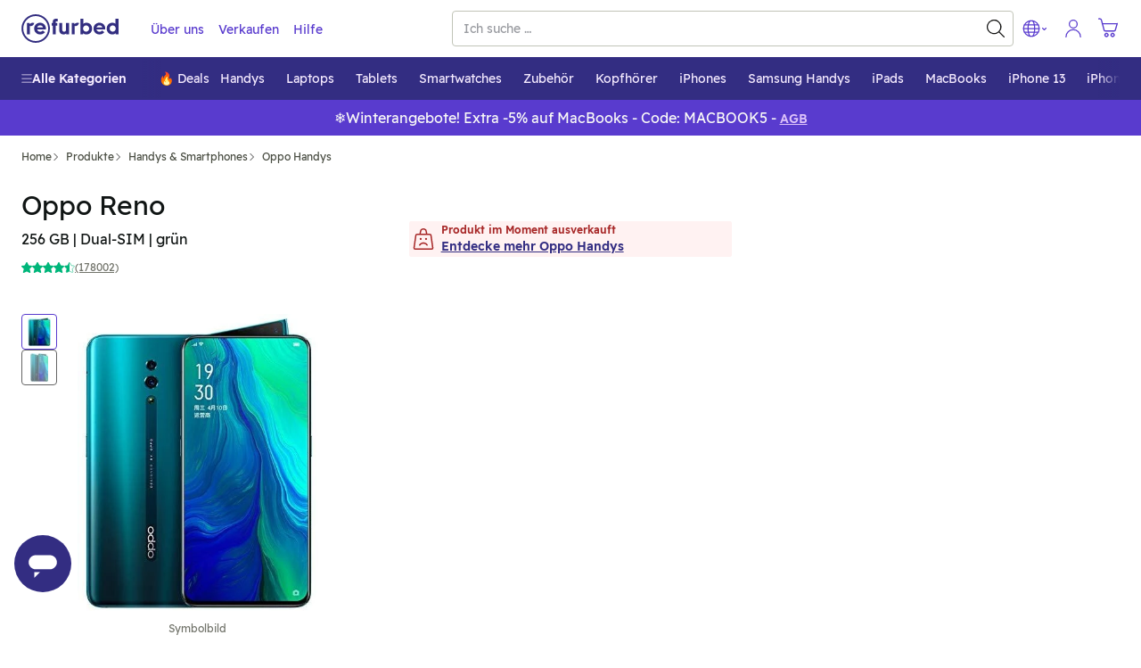

--- FILE ---
content_type: image/svg+xml
request_url: https://files.refurbed.com/footer/badge_playstore/at.svg
body_size: 6825
content:
<svg width="135" height="40" viewBox="0 0 135 40" fill="none" xmlns="http://www.w3.org/2000/svg">
<g clip-path="url(#clip0_1_121)">
<path d="M130 40H5C2.2 40 0 37.8 0 35V5C0 2.2 2.2 0 5 0H130C132.8 0 135 2.2 135 5V35C135 37.7 132.8 40 130 40Z" fill="#0A0B09"/>
<path d="M130 0.799999C132.3 0.799999 134.2 2.7 134.2 5V35C134.2 37.3 132.3 39.2 130 39.2H5C2.7 39.2 0.799999 37.3 0.799999 35V5C0.799999 2.7 2.7 0.799999 5 0.799999H130ZM130 0H5C2.2 0 0 2.2 0 5V35C0 37.8 2.2 40 5 40H130C132.8 40 135 37.8 135 35V5C135 2.3 132.8 0 130 0Z" fill="#9E9E9A"/>
<path d="M68.1001 21.8001C65.7001 21.8001 63.8001 23.6001 63.8001 26.1001C63.8001 28.5001 65.7001 30.4001 68.1001 30.4001C70.5001 30.4001 72.4001 28.6001 72.4001 26.1001C72.4001 23.5001 70.5001 21.8001 68.1001 21.8001ZM68.1001 28.6001C66.8001 28.6001 65.7001 27.5001 65.7001 26.0001C65.7001 24.5001 66.8001 23.4001 68.1001 23.4001C69.4001 23.4001 70.5001 24.4001 70.5001 26.0001C70.5001 27.5001 69.4001 28.6001 68.1001 28.6001ZM58.8001 21.8001C56.4001 21.8001 54.5001 23.6001 54.5001 26.1001C54.5001 28.5001 56.4001 30.4001 58.8001 30.4001C61.2001 30.4001 63.1001 28.6001 63.1001 26.1001C63.1001 23.5001 61.2001 21.8001 58.8001 21.8001ZM58.8001 28.6001C57.5001 28.6001 56.4001 27.5001 56.4001 26.0001C56.4001 24.5001 57.5001 23.4001 58.8001 23.4001C60.1001 23.4001 61.2001 24.4001 61.2001 26.0001C61.2001 27.5001 60.1001 28.6001 58.8001 28.6001ZM47.7001 23.1001V24.9001H52.0001C51.9001 25.9001 51.5001 26.7001 51.0001 27.2001C50.4001 27.8001 49.4001 28.5001 47.7001 28.5001C45.0001 28.5001 43.0001 26.4001 43.0001 23.7001C43.0001 21.0001 45.1001 18.9001 47.7001 18.9001C49.1001 18.9001 50.2001 19.5001 51.0001 20.2001L52.3001 18.9001C51.2001 17.9001 49.8001 17.1001 47.8001 17.1001C44.2001 17.1001 41.1001 20.1001 41.1001 23.7001C41.1001 27.3001 44.2001 30.3001 47.8001 30.3001C49.8001 30.3001 51.2001 29.7001 52.4001 28.4001C53.6001 27.2001 54.0001 25.5001 54.0001 24.2001C54.0001 23.8001 54.0001 23.4001 53.9001 23.1001H47.7001ZM93.1001 24.5001C92.7001 23.5001 91.7001 21.8001 89.5001 21.8001C87.3001 21.8001 85.5001 23.5001 85.5001 26.1001C85.5001 28.5001 87.3001 30.4001 89.7001 30.4001C91.6001 30.4001 92.8001 29.2001 93.2001 28.5001L91.8001 27.5001C91.3001 28.2001 90.7001 28.7001 89.7001 28.7001C88.7001 28.7001 88.1001 28.3001 87.6001 27.4001L93.3001 25.0001L93.1001 24.5001ZM87.3001 25.9001C87.3001 24.3001 88.6001 23.4001 89.5001 23.4001C90.2001 23.4001 90.9001 23.8001 91.1001 24.3001L87.3001 25.9001ZM82.6001 30.0001H84.5001V17.5001H82.6001V30.0001ZM79.6001 22.7001C79.1001 22.2001 78.3001 21.7001 77.3001 21.7001C75.2001 21.7001 73.2001 23.6001 73.2001 26.0001C73.2001 28.4001 75.1001 30.2001 77.3001 30.2001C78.3001 30.2001 79.1001 29.7001 79.5001 29.2001H79.6001V29.8001C79.6001 31.4001 78.7001 32.3001 77.3001 32.3001C76.2001 32.3001 75.4001 31.5001 75.2001 30.8001L73.6001 31.5001C74.1001 32.6001 75.3001 34.0001 77.4001 34.0001C79.6001 34.0001 81.4001 32.7001 81.4001 29.6001V22.0001H79.6001V22.7001ZM77.4001 28.6001C76.1001 28.6001 75.0001 27.5001 75.0001 26.0001C75.0001 24.5001 76.1001 23.4001 77.4001 23.4001C78.7001 23.4001 79.7001 24.5001 79.7001 26.0001C79.7001 27.5001 78.7001 28.6001 77.4001 28.6001ZM101.8 17.5001H97.3001V30.0001H99.2001V25.3001H101.8C103.9 25.3001 105.9 23.8001 105.9 21.4001C105.9 19.0001 103.9 17.5001 101.8 17.5001ZM101.9 23.5001H99.2001V19.2001H101.9C103.3 19.2001 104.1 20.4001 104.1 21.3001C104 22.4001 103.2 23.5001 101.9 23.5001ZM113.4 21.7001C112 21.7001 110.6 22.3001 110.1 23.6001L111.8 24.3001C112.2 23.6001 112.8 23.4001 113.5 23.4001C114.5 23.4001 115.4 24.0001 115.5 25.0001V25.1001C115.2 24.9001 114.4 24.6001 113.6 24.6001C111.8 24.6001 110 25.6001 110 27.4001C110 29.1001 111.5 30.2001 113.1 30.2001C114.4 30.2001 115 29.6001 115.5 29.0001H115.6V30.0001H117.4V25.2001C117.2 23.0001 115.5 21.7001 113.4 21.7001ZM113.2 28.6001C112.6 28.6001 111.7 28.3001 111.7 27.5001C111.7 26.5001 112.8 26.2001 113.7 26.2001C114.5 26.2001 114.9 26.4001 115.4 26.6001C115.2 27.8001 114.2 28.6001 113.2 28.6001ZM123.7 22.0001L121.6 27.4001H121.5L119.3 22.0001H117.3L120.6 29.6001L118.7 33.8001H120.6L125.7 22.0001H123.7ZM106.9 30.0001H108.8V17.5001H106.9V30.0001Z" fill="white"/>
<path d="M43.0002 13.1C42.6002 13.1 42.2002 13 41.9002 12.7C41.6002 12.5 41.4002 12.1 41.2002 11.7L41.9002 11.4C42.1002 12 42.4002 12.3 43.0002 12.3C43.4002 12.3 43.6002 12.2 43.8002 12C44.0002 11.8 44.1002 11.5 44.1002 11.1V7H44.9002V11.1C44.9002 11.8 44.7002 12.3 44.4002 12.6C44.0002 13 43.6002 13.1 43.0002 13.1Z" fill="white" stroke="white" stroke-width="0.2" stroke-miterlimit="10"/>
<path d="M49.7002 7.7H47.0002V9.6H49.5002V10.3H47.0002V12.2H49.7002V13H46.2002V7H49.7002V7.7Z" fill="white" stroke="white" stroke-width="0.2" stroke-miterlimit="10"/>
<path d="M53 13H52.2V7.7H50.5V7H54.6V7.7H53V13Z" fill="white" stroke="white" stroke-width="0.2" stroke-miterlimit="10"/>
<path d="M55.3003 13V12.2L58.5003 7.7H55.4003V7H59.4003V7.8L56.2003 12.3H59.4003V13H55.3003Z" fill="white" stroke="white" stroke-width="0.2" stroke-miterlimit="10"/>
<path d="M62.5 13H61.7V7.7H60V7H64.1V7.7H62.4V13H62.5Z" fill="white" stroke="white" stroke-width="0.2" stroke-miterlimit="10"/>
<path d="M67.2002 13V7H69.4002C69.9002 7 70.3002 7.2 70.6002 7.5C70.9002 7.8 71.1002 8.2 71.1002 8.7C71.1002 9 71.0002 9.2 70.9002 9.5C70.8002 9.7 70.6002 9.9 70.3002 10C70.6002 10.1 70.8002 10.3 71.0002 10.5C71.2002 10.7 71.3002 11 71.3002 11.4C71.3002 11.9 71.1002 12.3 70.8002 12.6C70.4002 12.8 70.0002 13 69.5002 13H67.2002ZM68.0002 9.6H69.4002C69.7002 9.6 69.9002 9.5 70.1002 9.3C70.3002 9.1 70.4002 8.9 70.4002 8.7C70.4002 8.5 70.3002 8.3 70.1002 8.1C69.9002 7.9 69.7002 7.8 69.4002 7.8H68.0002V9.6ZM68.0002 12.3H69.6002C69.9002 12.3 70.1002 12.2 70.3002 12C70.5002 11.8 70.6002 11.6 70.6002 11.3C70.6002 11.1 70.5002 10.8 70.3002 10.6C70.1002 10.4 69.9002 10.3 69.6002 10.3H68.0002V12.3Z" fill="white" stroke="white" stroke-width="0.2" stroke-miterlimit="10"/>
<path d="M75.9004 7.7H73.2004V9.6H75.7004V10.3H73.2004V12.2H75.9004V13H72.4004V7H75.9004V7.7Z" fill="white" stroke="white" stroke-width="0.2" stroke-miterlimit="10"/>
<path d="M77.1001 13V7H77.9001V13H77.1001Z" fill="white" stroke="white" stroke-width="0.2" stroke-miterlimit="10"/>
<path d="M21.0579 19.6417L10.1021 31.2707C10.1025 31.2731 10.1033 31.2751 10.1037 31.2775C10.4397 32.5403 11.5931 33.4701 12.9619 33.4701C13.5091 33.4701 14.0228 33.3222 14.4634 33.0625L14.4984 33.0419L26.8312 25.9254L21.0579 19.6417Z" fill="#EB3131"/>
<path d="M32.1423 17.6612L32.1318 17.6541L26.8073 14.5674L20.8086 19.9053L26.8281 25.9241L32.1245 22.8681C33.0531 22.3668 33.6835 21.3879 33.6835 20.259C33.6835 19.1383 33.0616 18.1642 32.1423 17.6612Z" fill="#F6B60B"/>
<path d="M10.1005 9.19873C10.0346 9.44161 10 9.696 10 9.96018V30.5095C10 30.7732 10.0342 31.0285 10.1009 31.2705L21.435 19.9388L10.1005 9.19873Z" fill="#5778C5"/>
<path d="M21.1388 20.2348L26.8099 14.5654L14.4909 7.42297C14.0432 7.15478 13.5205 7 12.9613 7C11.5925 7 10.4376 7.93149 10.1015 9.19572L10.1011 9.19889L21.1388 20.2348Z" fill="#3BAD49"/>
</g>
<defs>
<clipPath id="clip0_1_121">
<rect width="135" height="40" fill="white"/>
</clipPath>
</defs>
</svg>
